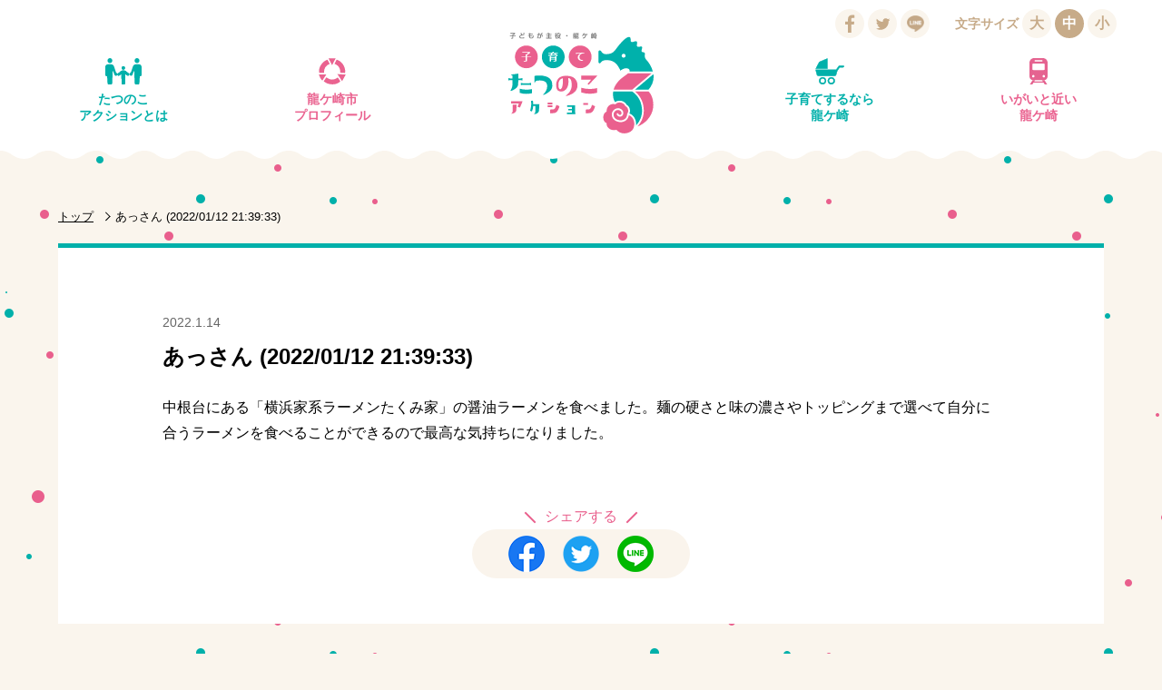

--- FILE ---
content_type: image/svg+xml
request_url: https://tatsunoko-action.jp/wp-content/themes/tatsunoko-action_20201223/img/baby.svg
body_size: 7792
content:
<?xml version="1.0" encoding="utf-8"?>
<!-- Generator: Adobe Illustrator 16.0.0, SVG Export Plug-In . SVG Version: 6.00 Build 0)  -->
<!DOCTYPE svg PUBLIC "-//W3C//DTD SVG 1.1//EN" "http://www.w3.org/Graphics/SVG/1.1/DTD/svg11.dtd">
<svg version="1.1" id="レイヤー_1" xmlns="http://www.w3.org/2000/svg" xmlns:xlink="http://www.w3.org/1999/xlink" x="0px"
	 y="0px" width="222px" height="200px" viewBox="0 0 222 200" enable-background="new 0 0 222 200" xml:space="preserve">
<g>
	<g>
		<path fill="#00B0AA" d="M3.158,87.171c-0.092,0.604-0.193,0.833-0.146,1.027c2.622,11.016,5.355,22.007,7.86,33.051
			c2.386,10.517,9.052,15.237,19.955,15.209c37.632-0.101,75.265,0.028,112.897-0.153c3.449-0.017,7.113-1.154,10.285-2.625
			c5.465-2.533,6.98-7.959,8.093-13.348c2.042-9.902,4.245-19.768,9.919-28.346c4.473-6.759,9.342-13.253,13.893-19.962
			c1.223-1.802,2.545-2.437,4.694-2.4c7.763,0.132,15.528,0.105,23.291,0.03c4.229-0.041,7.177-3.062,7.101-7.018
			c-0.071-3.691-2.107-5.271-6.805-5.272c-9.703-0.002-19.408,0.049-29.113-0.035c-2.357-0.02-4,0.783-5.367,2.702
			c-5.818,8.161-11.812,16.2-17.526,24.432c-1.41,2.031-2.853,2.755-5.246,2.752c-49.924-0.057-99.849-0.043-149.772-0.043
			C5.885,87.171,4.602,87.171,3.158,87.171z M3.396,80.39c30.377,0,60.175,0,90.033,0c0-26.015,0-51.782,0-77.787
			c-1.363,0.491-2.571,0.87-3.736,1.353C70.619,11.864,51.539,19.755,32.51,27.77c-1.208,0.509-2.288,1.848-2.946,3.062
			c-5.197,9.582-10.299,19.216-15.386,28.857C10.602,66.466,7.096,73.279,3.396,80.39z M56.577,144.195
			c-14.826-0.715-27.749,11.904-27.559,27.207c0.205,16.426,11.753,27.326,27.319,27.594c15.708,0.27,27.127-12.291,27.607-27.023
			C84.428,157.141,71.045,143.249,56.577,144.195z M95.484,171.23c-0.109,15.531,11.928,27.933,27.51,27.752
			c15.334-0.18,27.217-11.166,27.351-27.58c0.127-15.869-12.815-26.705-26.198-27.334C108.196,143.318,95.203,156.721,95.484,171.23
			z"/>
		<path fill="#00B0AA" d="M3.158,87.171c1.443,0,2.727,0,4.01,0c49.924,0,99.849-0.014,149.772,0.043
			c2.394,0.003,3.835-0.721,5.246-2.752c5.716-8.232,11.708-16.271,17.526-24.432c1.367-1.919,3.01-2.722,5.367-2.702
			c9.705,0.084,19.409,0.033,29.113,0.035c4.696,0,6.732,1.581,6.805,5.272c0.076,3.956-2.871,6.977-7.101,7.018
			c-7.763,0.075-15.528,0.102-23.291-0.03c-2.149-0.037-3.474,0.598-4.694,2.4c-4.551,6.709-9.42,13.203-13.893,19.962
			c-5.675,8.578-7.877,18.445-9.919,28.346c-1.111,5.39-2.628,10.813-8.093,13.347c-3.172,1.471-6.836,2.609-10.285,2.627
			c-37.632,0.182-75.265,0.051-112.897,0.152c-10.903,0.029-17.568-4.691-19.955-15.209c-2.505-11.043-5.239-22.035-7.86-33.051
			C2.965,88.004,3.066,87.775,3.158,87.171z"/>
		<path fill="#00B0AA" d="M3.396,80.39c3.7-7.111,7.206-13.924,10.782-20.7c5.087-9.641,10.189-19.275,15.386-28.857
			c0.658-1.214,1.738-2.553,2.946-3.062c19.028-8.015,38.108-15.907,57.183-23.814c1.165-0.483,2.373-0.862,3.736-1.353
			c0,26.005,0,51.771,0,77.787C63.571,80.39,33.773,80.39,3.396,80.39z"/>
		<path fill="#00B0AA" d="M56.577,144.195c14.468-0.946,27.851,12.945,27.368,27.775c-0.48,14.733-11.899,27.295-27.607,27.024
			c-15.565-0.267-27.114-11.168-27.319-27.595C28.829,156.1,41.751,143.48,56.577,144.195z M41.764,171.266
			c-0.911,7.28,6.509,15.226,14.511,15.107c8.361-0.121,15.208-6.301,15.134-14.939c-0.073-8.461-5.882-14.611-14.778-14.884
			C48.366,156.298,41.783,162.988,41.764,171.266z"/>
		<path fill="#00B0AA" d="M95.484,171.23c-0.282-14.51,12.711-27.912,28.663-27.162c13.382,0.629,26.325,11.465,26.198,27.334
			c-0.133,16.414-12.018,27.4-27.35,27.58C107.413,199.163,95.375,186.762,95.484,171.23z M137.589,171.359
			c0.662-7.731-6.851-14.926-14.457-14.844c-8.967,0.096-15.16,6.463-15.2,14.871c-0.041,8.524,6.208,14.654,14.767,14.959
			C131.275,186.648,138.35,178.68,137.589,171.359z"/>
		<path fill="#00B0AA" d="M41.764,171.266c0.019-8.277,6.602-14.968,14.867-14.716c8.896,0.271,14.705,6.423,14.778,14.884
			c0.073,8.641-6.773,14.818-15.134,14.939C48.273,186.491,40.854,178.546,41.764,171.266z"/>
		<path fill="#00B0AA" d="M137.589,171.359c0.76,7.32-6.314,15.289-14.891,14.986c-8.559-0.305-14.808-6.435-14.767-14.959
			c0.04-8.408,6.233-14.775,15.2-14.871C130.74,156.434,138.251,163.627,137.589,171.359z"/>
	</g>
	<g>
		<path fill="#FFFFFF" d="M3.158,87.171c-0.092,0.604-0.193,0.833-0.146,1.027c2.622,11.016,5.355,22.007,7.86,33.051
			c2.386,10.517,9.052,15.237,19.955,15.209c37.632-0.101,75.265,0.028,112.897-0.153c3.449-0.017,7.113-1.154,10.285-2.625
			c5.465-2.533,6.98-7.959,8.093-13.348c2.042-9.902,4.245-19.768,9.919-28.346c4.473-6.759,9.342-13.253,13.893-19.962
			c1.223-1.802,2.545-2.437,4.694-2.4c7.763,0.132,15.528,0.105,23.291,0.03c4.229-0.041,7.177-3.062,7.101-7.018
			c-0.071-3.691-2.107-5.271-6.805-5.272c-9.703-0.002-19.408,0.049-29.113-0.035c-2.357-0.02-4,0.783-5.367,2.702
			c-5.818,8.161-11.812,16.2-17.526,24.432c-1.41,2.031-2.853,2.755-5.246,2.752c-49.924-0.057-99.849-0.043-149.772-0.043
			C5.885,87.171,4.602,87.171,3.158,87.171z M3.396,80.39c30.377,0,60.175,0,90.033,0c0-26.015,0-51.782,0-77.787
			c-1.363,0.491-2.571,0.87-3.736,1.353C70.619,11.864,51.539,19.755,32.51,27.77c-1.208,0.509-2.288,1.848-2.946,3.062
			c-5.197,9.582-10.299,19.216-15.386,28.857C10.602,66.466,7.096,73.279,3.396,80.39z M56.577,144.195
			c-14.826-0.715-27.749,11.904-27.559,27.207c0.205,16.426,11.753,27.326,27.319,27.594c15.708,0.27,27.127-12.291,27.607-27.023
			C84.428,157.141,71.045,143.249,56.577,144.195z M95.484,171.23c-0.109,15.531,11.928,27.933,27.51,27.752
			c15.334-0.18,27.217-11.166,27.351-27.58c0.127-15.869-12.815-26.705-26.198-27.334C108.196,143.318,95.203,156.721,95.484,171.23
			z"/>
		<path fill="#00B0AA" d="M3.158,87.171c1.443,0,2.727,0,4.01,0c49.924,0,99.849-0.014,149.772,0.043
			c2.394,0.003,3.835-0.721,5.246-2.752c5.716-8.232,11.708-16.271,17.526-24.432c1.367-1.919,3.01-2.722,5.367-2.702
			c9.705,0.084,19.409,0.033,29.113,0.035c4.696,0,6.732,1.581,6.805,5.272c0.076,3.956-2.871,6.977-7.101,7.018
			c-7.763,0.075-15.528,0.102-23.291-0.03c-2.149-0.037-3.474,0.598-4.694,2.4c-4.551,6.709-9.42,13.203-13.893,19.962
			c-5.675,8.578-7.877,18.445-9.919,28.346c-1.111,5.39-2.628,10.813-8.093,13.347c-3.172,1.471-6.836,2.609-10.285,2.627
			c-37.632,0.182-75.265,0.051-112.897,0.152c-10.903,0.029-17.568-4.691-19.955-15.209c-2.505-11.043-5.239-22.035-7.86-33.051
			C2.965,88.004,3.066,87.775,3.158,87.171z"/>
		<path fill="#00B0AA" d="M3.396,80.39c3.7-7.111,7.206-13.924,10.782-20.7c5.087-9.641,10.189-19.275,15.386-28.857
			c0.658-1.214,1.738-2.553,2.946-3.062c19.028-8.015,38.108-15.907,57.183-23.814c1.165-0.483,2.373-0.862,3.736-1.353
			c0,26.005,0,51.771,0,77.787C63.571,80.39,33.773,80.39,3.396,80.39z"/>
		<path fill="#00B0AA" d="M56.577,144.195c14.468-0.946,27.851,12.945,27.368,27.775c-0.48,14.733-11.899,27.295-27.607,27.024
			c-15.565-0.267-27.114-11.168-27.319-27.595C28.829,156.1,41.751,143.48,56.577,144.195z M41.764,171.266
			c-0.911,7.28,6.509,15.226,14.511,15.107c8.361-0.121,15.208-6.301,15.134-14.939c-0.073-8.461-5.882-14.611-14.778-14.884
			C48.366,156.298,41.783,162.988,41.764,171.266z"/>
		<path fill="#00B0AA" d="M95.484,171.23c-0.282-14.51,12.711-27.912,28.663-27.162c13.382,0.629,26.325,11.465,26.198,27.334
			c-0.133,16.414-12.018,27.4-27.35,27.58C107.413,199.163,95.375,186.762,95.484,171.23z M137.589,171.359
			c0.662-7.731-6.851-14.926-14.457-14.844c-8.967,0.096-15.16,6.463-15.2,14.871c-0.041,8.524,6.208,14.654,14.767,14.959
			C131.275,186.648,138.35,178.68,137.589,171.359z"/>
		<path fill="#FFFFFF" d="M41.764,171.266c0.019-8.277,6.602-14.968,14.867-14.716c8.896,0.271,14.705,6.423,14.778,14.884
			c0.073,8.641-6.773,14.818-15.134,14.939C48.273,186.491,40.854,178.546,41.764,171.266z"/>
		<path fill="#FFFFFF" d="M137.589,171.359c0.76,7.32-6.314,15.289-14.891,14.986c-8.559-0.305-14.808-6.435-14.767-14.959
			c0.04-8.408,6.233-14.775,15.2-14.871C130.74,156.434,138.251,163.627,137.589,171.359z"/>
	</g>
</g>
</svg>
